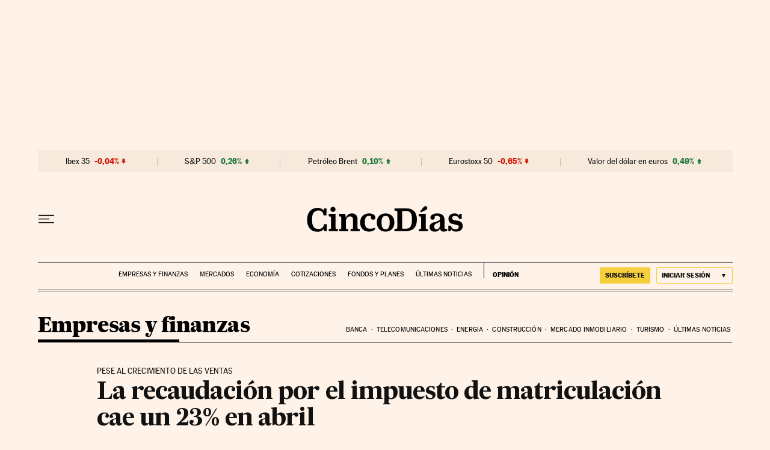

--- FILE ---
content_type: application/javascript; charset=utf-8
request_url: https://fundingchoicesmessages.google.com/f/AGSKWxXnboWlnTTBqh6e_s5MzkI_uUKIUt3HwzZl90ih-fk-f5-9GESnFtzj9uKb3Jpj4EjOgI3He5DvmsW_E5Dc-_MokDmzgIpt-z2WZfeebEfhtMduXMoEI6OKIZc-19or9F9II1GCuTegcKN7TforBAdLzduf_LVxscPAOtpojGwmUZ-gZQV1E_auiEoI/_/footertextads./oncc-ad./freead2._adbanner//targetingAd.
body_size: -1283
content:
window['820eabbd-925e-4cf0-975e-adc15ea211d6'] = true;